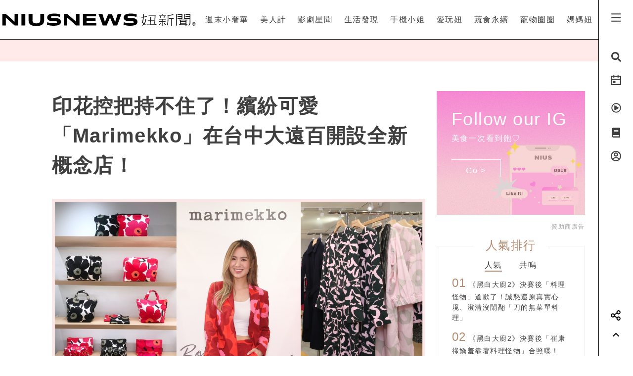

--- FILE ---
content_type: text/html; charset=utf-8
request_url: https://www.google.com/recaptcha/api2/aframe
body_size: 267
content:
<!DOCTYPE HTML><html><head><meta http-equiv="content-type" content="text/html; charset=UTF-8"></head><body><script nonce="6vdnh2eIyZRFlDVkTwS1eg">/** Anti-fraud and anti-abuse applications only. See google.com/recaptcha */ try{var clients={'sodar':'https://pagead2.googlesyndication.com/pagead/sodar?'};window.addEventListener("message",function(a){try{if(a.source===window.parent){var b=JSON.parse(a.data);var c=clients[b['id']];if(c){var d=document.createElement('img');d.src=c+b['params']+'&rc='+(localStorage.getItem("rc::a")?sessionStorage.getItem("rc::b"):"");window.document.body.appendChild(d);sessionStorage.setItem("rc::e",parseInt(sessionStorage.getItem("rc::e")||0)+1);localStorage.setItem("rc::h",'1769097490735');}}}catch(b){}});window.parent.postMessage("_grecaptcha_ready", "*");}catch(b){}</script></body></html>

--- FILE ---
content_type: image/svg+xml
request_url: https://assets.niusnews.com/icon/v6/icon_up.svg
body_size: -93
content:
<svg width="20" height="20" viewBox="0 0 20 20" fill="none" xmlns="http://www.w3.org/2000/svg">
<path d="M9.99999 9.02341L5.87499 13.1484L4.69666 11.9701L9.99999 6.66675L15.3033 11.9701L14.125 13.1484L9.99999 9.02341Z" fill="black"/>
</svg>
